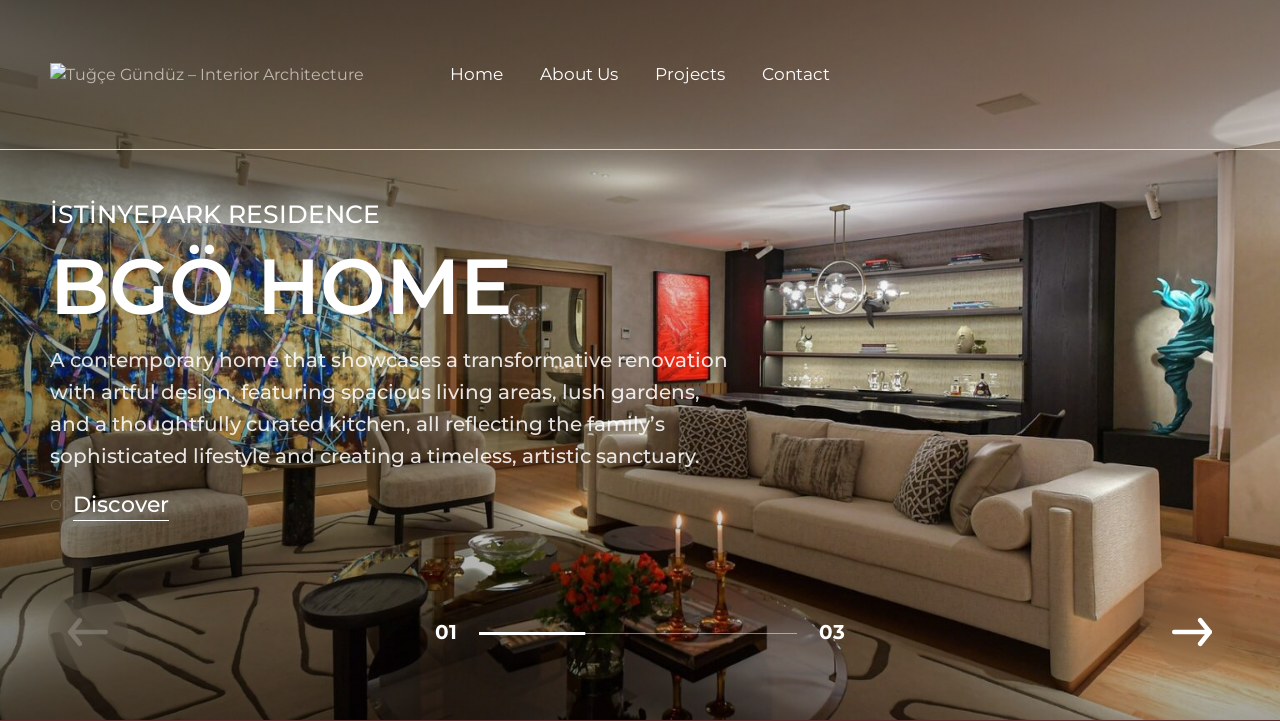

--- FILE ---
content_type: text/css
request_url: https://www.tugcegunduz.com/wp-content/uploads/elementor/css/post-782.css?ver=1764753297
body_size: 371
content:
.elementor-782 .elementor-element.elementor-element-dc20e9d .ms-slider--img::after{background-color:transparent;background-image:radial-gradient(at center right, #FFFFFF00 25%, #00000096 100%);}.elementor-782 .elementor-element.elementor-element-dc20e9d .ms-slider{height:100vh;}.elementor-782 .elementor-element.elementor-element-dc20e9d .ms-slider .ms-nav--next, .ms-slider .ms-nav--prev{background-color:#FFFFFF00;backdrop-filter:blur(20px);border-top-left-radius:40px 40px;border-top-right-radius:40px 40px;border-bottom-right-radius:40px 40px;border-bottom-left-radius:40px 40px;}.elementor-782 .elementor-element.elementor-element-dc20e9d .ms-slider .ms-nav--next:hover, .ms-slider .ms-nav--prev:hover{background-color:#FFFFFF0D;}.elementor-782 .elementor-element.elementor-element-dc20e9d .ms-rb--avatar img{border-top-left-radius:40px 40px;border-top-right-radius:40px 40px;border-bottom-right-radius:40px 40px;border-bottom-left-radius:40px 40px;}.elementor-782 .elementor-element.elementor-element-dc20e9d .ms-slider--pagination .swiper-pagination-progressbar-fill{background-color:#FFFFFF;}.elementor-782 .elementor-element.elementor-element-dc20e9d .swiper-pagination-progressbar{background-color:#FFFFFF78;}.elementor-782 .elementor-element.elementor-element-dc20e9d .ms-slider--count{color:#FFFFFF;}.elementor-782 .elementor-element.elementor-element-dc20e9d .ms-slider--count__total{color:#FFFFFF;}.elementor-782 .elementor-element.elementor-element-dc20e9d .ms-slider--progress{width:32vw;bottom:3rem;}.elementor-782 .elementor-element.elementor-element-dc20e9d .ms-slider .swiper-slide .ms-slider--img img{object-fit:cover;}.elementor-782 .elementor-element.elementor-element-dc20e9d .ms-slider--cont{justify-content:left;align-items:center;}.elementor-782 .elementor-element.elementor-element-dc20e9d .ms-slider--cont .ms-cont__inner{text-align:left;margin:0px 0px 0px 50px;}.elementor-782 .elementor-element.elementor-element-dc20e9d .ms-sc--st{font-weight:500;text-transform:uppercase;color:#FFFFFF;}.elementor-782 .elementor-element.elementor-element-dc20e9d .ms-sc--t{font-family:"Montserrat", Sans-serif;font-size:78px;font-weight:600;text-transform:uppercase;line-height:1.1em;text-indent:0px;margin-top:15px;margin-bottom:15px;color:#FFFFFF;}.elementor-782 .elementor-element.elementor-element-dc20e9d .ms-sc--desc{margin:0px 0px 30px 0px;font-family:"Montserrat", Sans-serif;font-size:20px;font-weight:500;line-height:32px;color:#FFFFFFDE;}.elementor-782 .elementor-element.elementor-element-dc20e9d .ms-btn__text{font-family:"Montserrat", Sans-serif;font-weight:500;}.elementor-782 .elementor-element.elementor-element-dc20e9d .ms-slider--cont .btn-wrap .btn{color:#FFFFFF;}.elementor-782 .elementor-element.elementor-element-dc20e9d .ms-slider--cont .btn-wrap .btn .ms-btn--circle .circle-outline{stroke:#FFFFFF;}.elementor-782 .elementor-element.elementor-element-dc20e9d .ms-slider--cont .btn-wrap .btn .ms-btn--circle .circle-fill{background-color:#FFFFFF;}.elementor-782 .elementor-element.elementor-element-dc20e9d .btn-wrap .btn .ms-btn--circle .circle-icon .icon-arrow{fill:#000000;}.elementor-782 .elementor-element.elementor-element-dc20e9d .ms-slider--cont .ms-sc--l{justify-content:left;}.elementor-782 .elementor-element.elementor-element-dc20e9d .ms-slider--cont .elementor-section-wrap{margin:0px 0px 0px 50px;}@media(max-width:1024px){.elementor-782 .elementor-element.elementor-element-dc20e9d .ms-slider--progress{bottom:2rem;}.elementor-782 .elementor-element.elementor-element-dc20e9d .ms-slider--cont{justify-content:center;}.elementor-782 .elementor-element.elementor-element-dc20e9d .ms-slider--cont .ms-cont__inner{text-align:center;margin:0px 0px 0px 15px;}.elementor-782 .elementor-element.elementor-element-dc20e9d .ms-sc--t{font-size:15vw;text-indent:0px;}.elementor-782 .elementor-element.elementor-element-dc20e9d .ms-slider--cont .elementor-section-wrap{margin:0px 0px 0px 15px;}}@media(max-width:767px){.elementor-782 .elementor-element.elementor-element-dc20e9d .ms-slider--cont{align-items:center;}.elementor-782 .elementor-element.elementor-element-dc20e9d .ms-slider--cont .ms-cont__inner{text-align:center;}.elementor-782 .elementor-element.elementor-element-dc20e9d .ms-sc--st{font-size:18px;}.elementor-782 .elementor-element.elementor-element-dc20e9d .ms-sc--t{font-size:4rem;}}